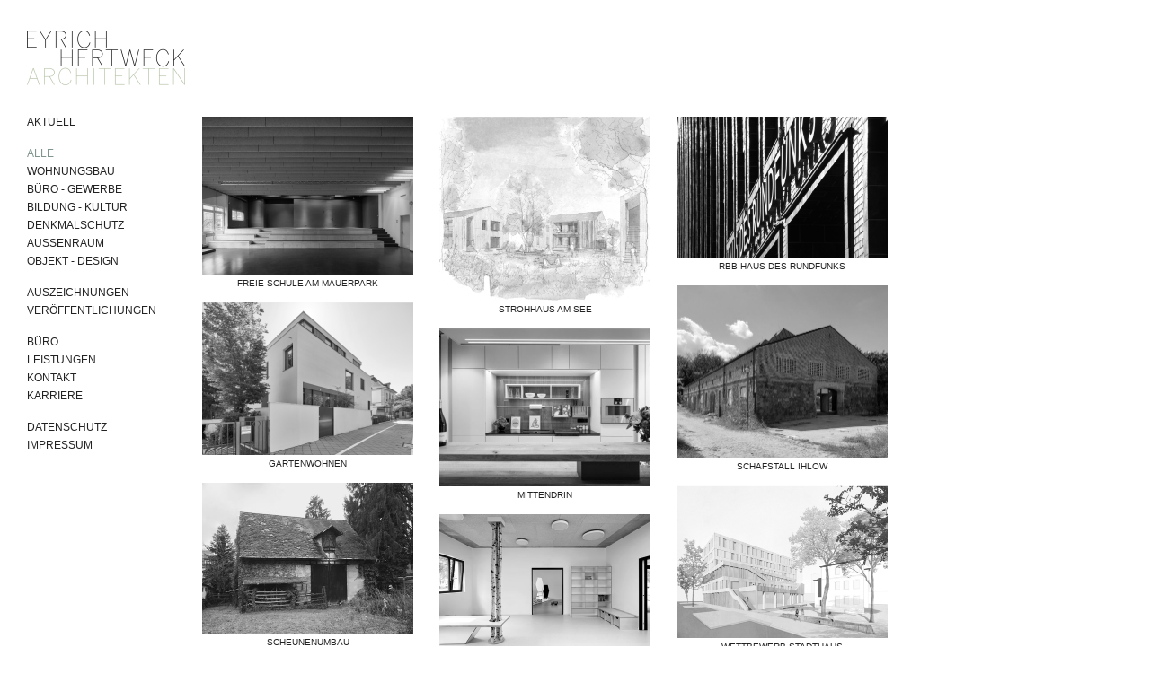

--- FILE ---
content_type: text/html; charset=UTF-8
request_url: https://eharchitekten.de/projekte.php?section=alle
body_size: 1834
content:
<!DOCTYPE html PUBLIC "-//W3C//DTD XHTML 1.0 Transitional//EN" "http://www.w3.org/TR/xhtml1/DTD/xhtml1-transitional.dtd">
<html xmlns="http://www.w3.org/1999/xhtml" xml:lang="de" lang="de">
    <head>
        <meta http-equiv="Content-Type" content="text/html; charset=utf-8">
        <meta http-equiv="X-UA-Compatible" content="IE=edge,chrome=1">
       	<title>Eyrich Hertweck Architekten, Berlin - Projeke</title>
        <meta name="description" content="Das Büro konzentriert sich auf kleinere und mittlere Bauprojekte und setzt diese durch Liebe zum Detail und Sensibilität bei der Auswahl von Materialien hochwertig um.">
		<meta name="keywords" content="Anita Eyrich, Christian Hertweck, Berlin, Architektur, Kita Outlaw, Altes Postamt, da! Ausstellung">
        <meta name="publisher" content="Anita Eyrich und Christian Hertweck">
        <meta name="viewport" content="width=device-width, initial-scale=1">
        <meta name="robots" content="index,follow">

        <meta property="og:type" content="website">
		<meta property="og:title" content="Eyrich Hertweck Architekten, Berlin - Anita Eyrich, Christian Hertweck">
		<meta property="og:description" content="Das Büro konzentriert sich auf kleinere und mittlere Bauprojekte und setzt diese durch Liebe zum Detail und Sensibilität bei der Auswahl von Materialien hochwertig um.">
		<meta property="og:image" content="https://www.eharchitekten.de/img/social-cover.png">

		<link rel="shortcut icon" type="image/x-icon" href="https://www.eharchitekten.de/img/favicon.ico">
		<link rel="apple-touch-icon" sizes="180x180" href="https://www.eharchitekten.de/img/apple-touch-icon.png">
		<link rel="icon" type="image/png" sizes="32x32" href="https://www.eharchitekten.de/img/favicon-32x32.png">
		<link rel="icon" type="image/png" sizes="16x16" href="https://www.eharchitekten.de/img/favicon-16x16.png">
		<link rel="stylesheet" type="text/css" href="css/normalize.min.css">
        <link rel="stylesheet" type="text/css" href="css/main.css">
        
        <link href="http://cloud.webtype.com/css/10ce8bc2-d099-4db7-afa1-631a7fbfb90a.css" rel="stylesheet" type="text/css">
        
         <script type="text/javascript" src="js/vendor/modernizr-2.6.2.min.js"></script>
		 
    </head>
    <body>
        <div id="header">
						<a href="index.php"><img src="img/logo.gif" width="176" height="61" alt="Eyrich Hertweck Architekten"></a>
        </div>
        
        <nav>
        	<ul>
				<li class="mb"><a href="aktuell.php" id="aktuell">Aktuell</a></li>
				<li><a href="projekte.php?section=alle" id="alle">Alle</a></li>
				<li><a href="projekte.php?section=wohnungsbau" id="wohnungsbau">Wohnungsbau</a></li>
				<li><a href="projekte.php?section=gewerbe" id="gewerbe">Büro - Gewerbe</a></li>
				<li><a href="projekte.php?section=bildung" id="bildung">Bildung - Kultur</a></li>
				<li><a href="projekte.php?section=denkmalschutz" id="denkmalschutz">Denkmalschutz</a></li>
				<li><a href="projekte.php?section=aussenraum" id="aussenraum">Aussenraum</a></li>
				<li class="mb"><a href="projekte.php?section=objekt" id="objekt">Objekt - Design</a></li>
				<li><a href="auszeichnungen.php">Auszeichnungen</a></li>
				<li class="mb"><a href="veroeffentlichungen.php">Veröffentlichungen</a></li>
				<li><a href="team.php" id="buero">Büro</a></li>
				<li><a href="leistungen.php">Leistungen</a></li>
				<li><a href="kontakt.php">Kontakt</a></li>
				<li class="mb"><a href="karriere.php">Karriere</a></li>
				<li><a href="datenschutz.php">Datenschutz</a></li>
				<li><a href="impressum.php">Impressum</a></li>
			</ul>
        </nav>
		
		<div class="icon-menu-resp"><img src="img/icon_menue.png" alt="Navigation"></div>
        
        <div id="content">
		
			
<div class='proj_teaser'>
<a href='https://eharchitekten.de/projekt.php?id=72' class='prlink'><img src='images/Images/proj_uebersicht/eh_fsm.jpg' class='rollover' alt='Eyrich Hertweck Architekten'></a>
<div class='proj_name'>Freie Schule am Mauerpark</div>
</div>
<div class='proj_teaser'>
<a href='https://eharchitekten.de/projekt.php?id=71' class='prlink'><img src='images/Images/proj_uebersicht/eh_has_01_470px.jpg' class='rollover' alt='Eyrich Hertweck Architekten'></a>
<div class='proj_name'>Strohhaus am See</div>
</div>
<div class='proj_teaser'>
<a href='https://eharchitekten.de/projekt.php?id=70' class='prlink'><img src='images/Images/proj_uebersicht/eh_rb5_IMG_9911.jpg' class='rollover' alt='Eyrich Hertweck Architekten'></a>
<div class='proj_name'>RBB Haus des Rundfunks</div>
</div>
<div class='proj_teaser'>
<a href='projekt.php?id=67' class='prlink'><img src='images/Images/proj_uebersicht/eh_ihl_470px_02.jpg' class='rollover' alt='Eyrich Hertweck Architekten'></a>
<div class='proj_name'>Schafstall Ihlow</div>
</div>
<div class='proj_teaser'>
<a href='projekt.php?id=45' class='prlink'><img src='images/Images/proj_uebersicht/eh_fis 02.jpg' class='rollover' alt='Eyrich Hertweck Architekten'></a>
<div class='proj_name'>Gartenwohnen</div>
</div>
<div class='proj_teaser'>
<a href='https://eharchitekten.de/projekt.php?id=69' class='prlink'><img src='images/Images/proj_uebersicht/eh_far.jpg' class='rollover' alt='Eyrich Hertweck Architekten'></a>
<div class='proj_name'>Mittendrin</div>
</div>
<div class='proj_teaser'>
<a href='https://eharchitekten.de/projekt.php?id=68' class='prlink'><img src='images/Images/proj_uebersicht/eh_wis.jpg' class='rollover' alt='Eyrich Hertweck Architekten'></a>
<div class='proj_name'>Scheunenumbau</div>
</div>
<div class='proj_teaser'>
<a href='projekt.php?id=66' class='prlink'><img src='images/Images/proj_uebersicht/eh_gba.jpg' class='rollover' alt='Eyrich Hertweck Architekten'></a>
<div class='proj_name'>Wettbewerb Stadthaus</div>
</div>
<div class='proj_teaser'>
<a href='projekt.php?id=62' class='prlink'><img src='images/Images/proj_uebersicht/eh_wkl.jpg' class='rollover' alt='Eyrich Hertweck Architekten'></a>
<div class='proj_name'>Waldkita</div>
</div>
<div class='proj_teaser'>
<a href='projekt.php?id=63' class='prlink'><img src='images/Images/proj_uebersicht/eh_end.jpg' class='rollover' alt='Eyrich Hertweck Architekten'></a>
<div class='proj_name'>Step by Step</div>
</div>
<div class='proj_teaser'>
<a href='projekt.php?id=64' class='prlink'><img src='images/Images/proj_uebersicht/eh_spi.jpg' class='rollover' alt='Eyrich Hertweck Architekten'></a>
<div class='proj_name'>Wettbewerb Spinelli</div>
</div>
<div class='proj_teaser'>
<a href='projekt.php?id=60' class='prlink'><img src='images/Images/proj_uebersicht/ifl_Render1.jpg' class='rollover' alt='Eyrich Hertweck Architekten'></a>
<div class='proj_name'>Wettbewerb Leibniz-Institut</div>
</div>
<div class='proj_teaser'>
<a href='projekt.php?id=42' class='prlink'><img src='images/Images/proj_uebersicht/eh_rum.jpg' class='rollover' alt='Eyrich Hertweck Architekten'></a>
<div class='proj_name'>Glash�tte</div>
</div>
<div class='proj_teaser'>
<a href='projekt.php?id=46' class='prlink'><img src='images/Images/proj_uebersicht/eh_bor.jpg' class='rollover' alt='Eyrich Hertweck Architekten'></a>
<div class='proj_name'>Raumm�bel</div>
</div>
<div class='proj_teaser'>
<a href='projekt.php?id=44' class='prlink'><img src='images/Images/proj_uebersicht/eh_org.jpg' class='rollover' alt='Eyrich Hertweck Architekten'></a>
<div class='proj_name'>Orangerie</div>
</div>
<div class='proj_teaser'>
<a href='projekt.php?id=49' class='prlink'><img src='images/Images/proj_uebersicht/eh_wer.jpg' class='rollover' alt='Eyrich Hertweck Architekten'></a>
<div class='proj_name'>Werkstattgeb�ude</div>
</div>
<div class='proj_teaser'>
<a href='projekt.php?id=51' class='prlink'><img src='images/Images/proj_uebersicht/eh_mon.jpg' class='rollover' alt='Eyrich Hertweck Architekten'></a>
<div class='proj_name'>Wettbewerb Scheiben</div>
</div>
<div class='proj_teaser'>
<a href='projekt.php?id=37' class='prlink'><img src='images/Images/proj_uebersicht/eh_lok.jpg' class='rollover' alt='Eyrich Hertweck Architekten'></a>
<div class='proj_name'>Lokschuppen</div>
</div>
<div class='proj_teaser'>
<a href='projekt.php?id=50' class='prlink'><img src='images/Images/proj_uebersicht/eh_bstu.jpg' class='rollover' alt='Eyrich Hertweck Architekten'></a>
<div class='proj_name'>Wettbewerb Haus der Statistik</div>
</div>
<div class='proj_teaser'>
<a href='projekt.php?id=36' class='prlink'><img src='images/Images/proj_uebersicht/eh_tri.jpg' class='rollover' alt='Eyrich Hertweck Architekten'></a>
<div class='proj_name'>Wettbewerb Drei X Tri</div>
</div>
<div class='proj_teaser'>
<a href='projekt.php?id=38' class='prlink'><img src='images/Images/proj_uebersicht/eh_sti_2.jpg' class='rollover' alt='Eyrich Hertweck Architekten'></a>
<div class='proj_name'>Unterwasserwelt II</div>
</div>
<div class='proj_teaser'>
<a href='projekt.php?id=1' class='prlink'><img src='images/Images/proj_uebersicht/eh_aps.jpg' class='rollover' alt='Eyrich Hertweck Architekten'></a>
<div class='proj_name'>Altes Postamt</div>
</div>
<div class='proj_teaser'>
<a href='projekt.php?id=31' class='prlink'><img src='images/Images/proj_uebersicht/eh_sen.jpg' class='rollover' alt='Eyrich Hertweck Architekten'></a>
<div class='proj_name'>Wettbewerb Leichtbeton</div>
</div>
<div class='proj_teaser'>
<a href='projekt.php?id=14' class='prlink'><img src='images/Images/proj_uebersicht/eh_aps_Vorplatz.jpg' class='rollover' alt='Eyrich Hertweck Architekten'></a>
<div class='proj_name'>In Szene gesetzt</div>
</div>
<div class='proj_teaser'>
<a href='projekt.php?id=21' class='prlink'><img src='images/Images/proj_uebersicht/eh_ahf.jpg' class='rollover' alt='Eyrich Hertweck Architekten'></a>
<div class='proj_name'>Tetris</div>
</div>
<div class='proj_teaser'>
<a href='projekt.php?id=27' class='prlink'><img src='images/Images/proj_uebersicht/eh_fei.jpg' class='rollover' alt='Eyrich Hertweck Architekten'></a>
<div class='proj_name'>Enfilade</div>
</div>
<div class='proj_teaser'>
<a href='projekt.php?id=33' class='prlink'><img src='images/Images/proj_uebersicht/eh_sti_1.jpg' class='rollover' alt='Eyrich Hertweck Architekten'></a>
<div class='proj_name'>Unterwasserwelt I</div>
</div>
<div class='proj_teaser'>
<a href='projekt.php?id=32' class='prlink'><img src='images/Images/proj_uebersicht/eh_sth.jpg' class='rollover' alt='Eyrich Hertweck Architekten'></a>
<div class='proj_name'>Wettbewerb STARKER R�CKEN</div>
</div>
<div class='proj_teaser'>
<a href='projekt.php?id=18' class='prlink'><img src='images/Images/proj_uebersicht/eh_wur.jpg' class='rollover' alt='Eyrich Hertweck Architekten'></a>
<div class='proj_name'>Kubus</div>
</div>
<div class='proj_teaser'>
<a href='projekt.php?id=20' class='prlink'><img src='images/Images/proj_uebersicht/eh_smt.jpg' class='rollover' alt='Eyrich Hertweck Architekten'></a>
<div class='proj_name'>Raumskulptur</div>
</div>
<div class='proj_teaser'>
<a href='projekt.php?id=35' class='prlink'><img src='images/Images/proj_uebersicht/eh_Plakat.jpg' class='rollover' alt='Eyrich Hertweck Architekten'></a>
<div class='proj_name'>Blockseminar</div>
</div>
<div class='proj_teaser'>
<a href='projekt.php?id=10' class='prlink'><img src='images/Images/proj_uebersicht/eh_out.jpg' class='rollover' alt='Eyrich Hertweck Architekten'></a>
<div class='proj_name'>Landschaft</div>
</div>
<div class='proj_teaser'>
<a href='projekt.php?id=30' class='prlink'><img src='images/Images/proj_uebersicht/eh_k230.jpg' class='rollover' alt='Eyrich Hertweck Architekten'></a>
<div class='proj_name'>ALT UND ALT</div>
</div>
<div class='proj_teaser'>
<a href='projekt.php?id=26' class='prlink'><img src='images/Images/proj_uebersicht/eh_fra.jpg' class='rollover' alt='Eyrich Hertweck Architekten'></a>
<div class='proj_name'>Maschine</div>
</div>
<div class='proj_teaser'>
<a href='projekt.php?id=22' class='prlink'><img src='images/Images/proj_uebersicht/eh_aol.jpg' class='rollover' alt='Eyrich Hertweck Architekten'></a>
<div class='proj_name'>Fliessender Raum</div>
</div>
<div class='proj_teaser'>
<a href='projekt.php?id=28' class='prlink'><img src='images/Images/proj_uebersicht/eh_sul.jpg' class='rollover' alt='Eyrich Hertweck Architekten'></a>
<div class='proj_name'>Gr�ne Energie</div>
</div>
<div class='proj_teaser'>
<a href='projekt.php?id=23' class='prlink'><img src='images/Images/proj_uebersicht/eh_kam.jpg' class='rollover' alt='Eyrich Hertweck Architekten'></a>
<div class='proj_name'>�ber-Eck</div>
</div>
<div class='proj_teaser'>
<a href='projekt.php?id=29' class='prlink'><img src='images/Images/proj_uebersicht/eh_eu8.jpg' class='rollover' alt='Eyrich Hertweck Architekten'></a>
<div class='proj_name'>Wettbewerb V = 0</div>
</div>
<div class='proj_teaser'>
<a href='projekt.php?id=24' class='prlink'><img src='images/Images/proj_uebersicht/eh_kad.jpg' class='rollover' alt='Eyrich Hertweck Architekten'></a>
<div class='proj_name'>Durlach</div>
</div>
<div class='proj_teaser'>
<a href='projekt.php?id=16' class='prlink'><img src='images/Images/proj_uebersicht/platte_4gewinnt.jpg' class='rollover' alt='Eyrich Hertweck Architekten'></a>
<div class='proj_name'>Platte</div>
</div>
		   
		</div>


		<script type="text/javascript" src="js/vendor/jquery-3.2.1.min.js"></script>
		<script type="text/javascript" src="js/vendor/jquery.masonry.min.js"></script>
		<script type="text/javascript" src="js/main.js"></script>

		</body>
</html>


--- FILE ---
content_type: text/css
request_url: https://eharchitekten.de/css/main.css
body_size: 1776
content:
/* ==========================================================================
   HTML5 Boilerplate styles - h5bp.com (generated via initializr.com)
   ========================================================================== */

html,
button,
input,
select,
textarea {
    color: #222;
}

body {
	font-family: 'Benton Sans', sans-serif, Arial, sans-serif;
    font-size: 13px;
    line-height: 18px;
}

::-moz-selection {
    background: #b3d4fc;
    text-shadow: none;
}

::selection {
    background: #b3d4fc;
    text-shadow: none;
}

hr {
    display: block;
    height: 1px;
    border: 0;
    border-top: 1px solid #ccc;
    margin: 1em 0;
    padding: 0;
}

img {
    vertical-align: middle;
    border:none;
}

fieldset {
    border: 0;
    margin: 0;
    padding: 0;
}

textarea {
    resize: vertical;
}

.chromeframe {
    margin: 0.2em 0;
    background: #ccc;
    color: #000;
    padding: 0.2em 0;
}


/* ==========================================================================
   Author's custom styles
   ========================================================================== */


body.home {background: #81958e;}

p	{margin:0; padding:0;}

h1 {font-size:13px; font-weight:normal; text-transform:uppercase;}
h2 {font-size:13px; font-weight:normal; text-transform: uppercase; color:#81958e; margin:0;}
h3 {font-family: 'Benton Sans Light', Arial, sans-serif; line-height:18px; font-size:13px; font-weight:normal; text-transform: uppercase; color:#81958e; margin:0; padding:0;}

#content h1 {position:absolute; top:20px; left:0px; background:#fff; padding:7px 30px 7px 30px;}

a {color: #222; text-decoration:none;}
a:hover {color: #81958e;}
a.cur	{color: #81958e; font-family: 'Benton Sans', Arial, sans-serif;}
a:focus	{outline:none !important;}

#content a {color: #81958e;}

#home-container	{position:absolute;
  height:82px; 
  width:226px;
  top: 10%; 
  left: 10%;
}

#header	{
  height:106px;
}

#header img	{
	position:absolute;
	top: 14px;
	left: 5%;
}

nav	{
	position:absolute;
	top: 100px;
	left: 0px;
	width:94%;
	padding:0 0 30px 30px;
	text-transform: uppercase;
	line-height: 20px;
	background: #fff;
	z-index: 100;
	display: none;
}

nav ul {list-style-type:none; padding:0; margin:0;}
nav ul li.mb {padding-bottom:15px;}

nav ul li a {color:#222; font-size:12px; display:inline-block;}
nav ul li a:hover,
nav ul li a.cur {color: #81958e !important;}

nav ul ul {margin-left:10px; font-family: 'Benton Sans Light', Arial, sans-serif; line-height:16px; margin-bottom:1px;}
nav ul ul li a {color:#222 font-size:12px; display:inline-block; line-height: 20px;}
nav ul ul li a.cur {color:#81958e;}

.icon-menu-resp {
	position: absolute;
	top: 14px;
	right: 5%;
	z-index: 50;
	cursor: pointer;
}

.icon-menu-resp img {
	width: 30px;
	height: auto;
}

#content	{
	position:relative;
	/*width: 100%;*/
	width: calc(100% - 20px);
	margin:4px 0 50px 10px;
	overflow:visible;
}

#content.fullwidth img	{width: 100% !important; height: auto !important;}
#content.textwidth img	{width: 100% !important; height: auto !important;}
#content img	{margin-bottom:6px;}
.mitarbeiter	{margin-top:50px;}

.content_thin	{
	float:left;
	width: 320px;
	margin-right:75px;
}

.newstitle {margin-bottom: 5px;}
.newstitle a {text-transform: uppercase;}

/*  Projekt�bersichtsseite   */

.proj_teaser	{
	float:left;
	width: 207px;
	margin:0 29px 10px 0;
	text-align:center;
	font-family: 'Benton Sans Light', Arial, sans-serif;
	font-size:13px;
	line-height:18px;
	text-transform:uppercase;
	margin-bottom:3px;
}

.proj_teaser img	{
	margin-bottom:4px !important;
	filter: grayscale(100%);
	-webkit-filter: grayscale(100%);
	-moz-filter: grayscale(100%);
	-ms-filter: grayscale(100%);
	-o-filter: grayscale(100%);
	filter: url(desaturate.svg#greyscale);
	filter: gray;
	-webkit-filter: grayscale(1);
	width: 235px;
}

.proj_teaser img:hover	{
	filter: none;
}

.proj_name {height:22px; color:#222; font-size:10px; line-height:12px;}

.grey {color: #81958e;}
.clear {clear: both;}
.caption {font-size:12px; text-transform:uppercase;}

.responsive-video iframe {
	position: absolute;
	top: 0;
	left: 0;
	width: 100%;
	height: 100%;
}

.responsive-video {
	position: relative;
	padding-bottom: 56.25%; /* Default for 1600x900 videos 16:9 ratio*/
	padding-top: 0px;
	height: 0;
	overflow: hidden;
	margin-bottom: 20px;
	background: #000;
	width: 100%;
}


/* ==========================================================================
   Media Queries
   ========================================================================== */

@media only screen and (min-width: 680px) {


	#header	{
	  height:126px;
	}

	#header img	{
		position:fixed;
		top: 34px;
		left: 20px;
		width: 160px;
		height: auto;
	}

	nav	{
		position: fixed;
		top: 126px;
		float:left;
		width:160px;
		margin:0 0 0 20px;
		padding:0;
		display: inline-block;
	}
	
	.icon-menu-resp {
		display: none;
	}

	#content	{
		position:relative;
		width: 580px;
		margin:4px 0 50px 200px;
	}
	
	#content.textwidth	{width:450px; overflow:visible;}
	#content.textwidth img	{width: 570px !important; height: auto !important;}
	#content img	{margin-bottom:6px;}
	
	#teasercontainer	{
		width: 100%;
	}
	
	.mitarbeiter	{margin-top:50px;}

	.content_thin	{
		float:left;
		width: 260px;
		margin-right:30px;
	}

	/*  Projekt�bersichtsseite   */

	.proj_teaser	{
		width: 173px;
		margin:0 20px 5px 0;
	}

	.proj_teaser img	{
		margin-bottom:4px !important;
		width: 173px;
	}

	.caption {font-size:12px; text-transform:uppercase;}
	
	.responsive-video {
		width:570px;
		padding-bottom: 70.25%;
	}

}

@media only screen and (min-width: 990px) {
	
	#header img	{
		left: 30px;
		width: 176px;
	}

	nav	{
		margin:0 0 0 30px;
		width: 175px;
	}

	#content	{
		width: 800px;
		margin:4px 0 50px 225px;
	}

	#content.textwidth img	{width:800px !important; height: auto !important;}

	.content_thin	{
		float:left;
		width: 325px;
		margin-right:75px;
	}

	/*  Projekt�bersichtsseite   */

	.proj_teaser	{
		width: 235px;
		margin:0 29px 5px 0;
	}

	.proj_teaser img	{
		width: 235px;
	}
	
	.responsive-video {
		width:800px;
		padding-bottom: 100%;
	}

}

@media print,
       (-o-min-device-pixel-ratio: 5/4),
       (-webkit-min-device-pixel-ratio: 1.25),
       (min-resolution: 120dpi) {

}

/* ==========================================================================
   Helper classes
   ========================================================================== */



/* ==========================================================================
   Print styles
   ========================================================================== */

@media print {
    * {
        background: transparent !important;
        color: #000 !important; /* Black prints faster: h5bp.com/s */
        box-shadow: none !important;
        text-shadow: none !important;
    }

    a,
    a:visited {text-decoration: none;}

    /*
     * Don't show links for images, or javascript/internal links
     */

    .ir a:after,
    a[href^="javascript:"]:after,
    a[href^="#"]:after {content: "";}

    pre,
    blockquote {
        border: 1px solid #999;
        page-break-inside: avoid;
    }

    @page {margin: 1cm;}

    p,
    h2,
    h3 {orphans: 3; widows: 3;}

    h2,
    h3 {page-break-after: avoid;}
    
    #header	{position:absolute; top:0px; right:0px; padding:14px 0 0 0;}
    #nav	{display:none;}
    
    #content h1 {position:absolute; top:-30px; left:0px; padding:0; margin:0;}
    #content	{position:absolute; top:110px; left:0px; width: 750px;  margin:0;}
		#content img	{width:60%; height:60%;}
		#content_kontakt	{position:absolute;	top:160px; left:350px;}
}
}

--- FILE ---
content_type: text/javascript
request_url: https://eharchitekten.de/js/main.js
body_size: 344
content:
var myGlobalScreenwidth = 680;
var myGlobalScreenwidth2 = 980;

$(document).ready(function(event){

//#################### Hamburger Menu Icon

	
	if ($(".icon-menu-resp").length > 0) {
	
		$('.icon-menu-resp').on('click', function (e) {
		  e.preventDefault();
		  
		  if( $("nav").hasClass('nav_active') ){
				$("nav").fadeOut(400);
				$("nav").removeClass('nav_active');
			}
			else{
				$("nav").fadeIn(400);
				$("nav").addClass('nav_active');
			}
		});
	}

// trigger menu on project overview page
	
	if(window.location.href.indexOf("section=alle") > -1) $('#alle').css({color:'#81958e'});
	if(window.location.href.indexOf("section=wohnungsbau") > -1) $('#wohnungsbau').css({color:'#81958e'});
	if(window.location.href.indexOf("section=gewerbe") > -1) $('#gewerbe').css({color:'#81958e'});
	if(window.location.href.indexOf("section=bildung") > -1) $('#bildung').css({color:'#81958e'});
	if(window.location.href.indexOf("section=denkmalschutz") > -1) $('#denkmalschutz').css({color:'#81958e'});
	if(window.location.href.indexOf("section=aussenraum") > -1) $('#aussenraum').css({color:'#81958e'});
	if(window.location.href.indexOf("section=objekt") > -1) $('#objekt').css({color:'#81958e'});

// load project teaser and arrange them with masonry
	
	if ($(".proj_teaser").length > 0) {
		
		//alert ($(window).width());
		
		var $container = $('#content');

		$container.imagesLoaded( function(){
			
			if ( $(window).width() > myGlobalScreenwidth && $(window).width() < myGlobalScreenwidth2) {
				$container.masonry({
					itemSelector : '.proj_teaser',
					columnWidth: 193
				});
			}
			
			if ( $(window).width() < myGlobalScreenwidth || $(window).width() > myGlobalScreenwidth2) {
				$container.masonry({
					itemSelector : '.proj_teaser',
					columnWidth: 264
				});
			}
			
		});
	}
   
});

